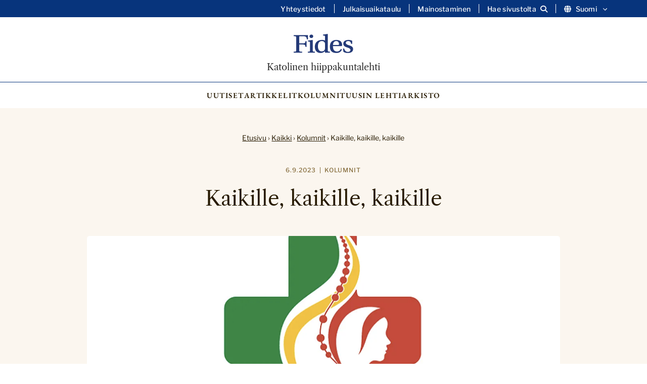

--- FILE ---
content_type: text/html; charset=UTF-8
request_url: https://fides.katolinen.fi/kaikille-kaikille-kaikille/
body_size: 14679
content:
<!DOCTYPE html>
<html lang="fi">

		<head>
		<meta charset="UTF-8">

		<meta http-equiv="X-UA-Compatible" content="IE=edge">

		<title>Kaikille, kaikille, kaikille - Katolinen hiippakuntalehti</title>

		<meta name="viewport" content="width=device-width, initial-scale=1">

		<link rel="icon" type="image/png" href="/favicon-96x96.png" sizes="96x96" />
		<link rel="icon" type="image/svg+xml" href="/favicon.svg" />
		<link rel="shortcut icon" href="/favicon.ico" />
		<link rel="apple-touch-icon" sizes="180x180" href="/apple-touch-icon.png" />
		<meta name="apple-mobile-web-app-title" content="Fides | Katolinen hiippakuntalehti" />
		<link rel="manifest" href="/site.webmanifest" />

		<meta name='robots' content='index, follow, max-image-preview:large, max-snippet:-1, max-video-preview:-1' />
<script type="text/javascript">
/* <![CDATA[ */
window.koko_analytics = {"url":"https:\/\/fides.katolinen.fi\/wp-admin\/admin-ajax.php?action=koko_analytics_collect","site_url":"https:\/\/fides.katolinen.fi","post_id":7691,"path":"\/kaikille-kaikille-kaikille\/","method":"none","use_cookie":false};
/* ]]> */
</script>

	<!-- This site is optimized with the Yoast SEO plugin v26.7 - https://yoast.com/wordpress/plugins/seo/ -->
	<link rel="canonical" href="https://fides.katolinen.fi/kaikille-kaikille-kaikille/" />
	<meta property="og:locale" content="fi_FI" />
	<meta property="og:type" content="article" />
	<meta property="og:title" content="Kaikille, kaikille, kaikille - Katolinen hiippakuntalehti" />
	<meta property="og:description" content="Pääkirjoitus, Fides 7/2023, s. 2. 8.9.2023. Maailman nuortenpäiville Portugaliin kokoontuneet nuoret, heitä oli yhteensä puolitoista miljoonaa, kuulivat paavi Franciscuksen tervetulopuheessa seuraavat sanat: ”todos, todos, todos”. ”Kaikille, kaikille, kaikille.” Niiden avulla pyhä isä kertoi, mistä kirkossa on kysymys, keille kirkko on tarkoitettu. Paavi halusi näyttää kirkon lempeät ja armahtavaiset kasvot. Näin hän puhui: Ystävät, haluan olla..." />
	<meta property="og:url" content="https://fides.katolinen.fi/kaikille-kaikille-kaikille/" />
	<meta property="og:site_name" content="Katolinen hiippakuntalehti" />
	<meta property="article:publisher" content="https://www.facebook.com/katolinen/" />
	<meta property="article:published_time" content="2023-09-06T11:00:00+00:00" />
	<meta property="og:image" content="https://usercontent.one/wp/fides.katolinen.fi/wp-content/uploads/2023/09/f-wyd23-logo.png?media=1741325101" />
	<meta property="og:image:width" content="950" />
	<meta property="og:image:height" content="560" />
	<meta property="og:image:type" content="image/png" />
	<meta name="author" content="Marko Tervaportti" />
	<meta name="twitter:card" content="summary_large_image" />
	<meta name="twitter:creator" content="@katolinen" />
	<meta name="twitter:site" content="@katolinen" />
	<meta name="twitter:label1" content="Kirjoittanut" />
	<meta name="twitter:data1" content="Marko Tervaportti" />
	<meta name="twitter:label2" content="Arvioitu lukuaika" />
	<meta name="twitter:data2" content="2 minuuttia" />
	<script type="application/ld+json" class="yoast-schema-graph">{"@context":"https://schema.org","@graph":[{"@type":"Article","@id":"https://fides.katolinen.fi/kaikille-kaikille-kaikille/#article","isPartOf":{"@id":"https://fides.katolinen.fi/kaikille-kaikille-kaikille/"},"author":{"name":"Marko Tervaportti","@id":"https://fides.katolinen.fi/#/schema/person/bea77b5ef4f852e81dcf80d7791c358f"},"headline":"Kaikille, kaikille, kaikille","datePublished":"2023-09-06T11:00:00+00:00","mainEntityOfPage":{"@id":"https://fides.katolinen.fi/kaikille-kaikille-kaikille/"},"wordCount":455,"commentCount":2,"image":{"@id":"https://fides.katolinen.fi/kaikille-kaikille-kaikille/#primaryimage"},"thumbnailUrl":"https://fides.katolinen.fi/wp-content/uploads/2023/09/f-wyd23-logo.png","articleSection":["Kolumnit"],"inLanguage":"fi","potentialAction":[{"@type":"CommentAction","name":"Comment","target":["https://fides.katolinen.fi/kaikille-kaikille-kaikille/#respond"]}]},{"@type":"WebPage","@id":"https://fides.katolinen.fi/kaikille-kaikille-kaikille/","url":"https://fides.katolinen.fi/kaikille-kaikille-kaikille/","name":"Kaikille, kaikille, kaikille - Katolinen hiippakuntalehti","isPartOf":{"@id":"https://fides.katolinen.fi/#website"},"primaryImageOfPage":{"@id":"https://fides.katolinen.fi/kaikille-kaikille-kaikille/#primaryimage"},"image":{"@id":"https://fides.katolinen.fi/kaikille-kaikille-kaikille/#primaryimage"},"thumbnailUrl":"https://fides.katolinen.fi/wp-content/uploads/2023/09/f-wyd23-logo.png","datePublished":"2023-09-06T11:00:00+00:00","author":{"@id":"https://fides.katolinen.fi/#/schema/person/bea77b5ef4f852e81dcf80d7791c358f"},"breadcrumb":{"@id":"https://fides.katolinen.fi/kaikille-kaikille-kaikille/#breadcrumb"},"inLanguage":"fi","potentialAction":[{"@type":"ReadAction","target":["https://fides.katolinen.fi/kaikille-kaikille-kaikille/"]}]},{"@type":"ImageObject","inLanguage":"fi","@id":"https://fides.katolinen.fi/kaikille-kaikille-kaikille/#primaryimage","url":"https://fides.katolinen.fi/wp-content/uploads/2023/09/f-wyd23-logo.png","contentUrl":"https://fides.katolinen.fi/wp-content/uploads/2023/09/f-wyd23-logo.png","width":950,"height":560},{"@type":"BreadcrumbList","@id":"https://fides.katolinen.fi/kaikille-kaikille-kaikille/#breadcrumb","itemListElement":[{"@type":"ListItem","position":1,"name":"Etusivu","item":"https://fides.katolinen.fi/"},{"@type":"ListItem","position":2,"name":"Kaikki","item":"https://fides.katolinen.fi/kaikki/"},{"@type":"ListItem","position":3,"name":"Kolumnit","item":"https://fides.katolinen.fi/kolumnit/"},{"@type":"ListItem","position":4,"name":"Kaikille, kaikille, kaikille"}]},{"@type":"WebSite","@id":"https://fides.katolinen.fi/#website","url":"https://fides.katolinen.fi/","name":"Fides - Katolinen hiippakuntalehti","description":"","potentialAction":[{"@type":"SearchAction","target":{"@type":"EntryPoint","urlTemplate":"https://fides.katolinen.fi/?s={search_term_string}"},"query-input":{"@type":"PropertyValueSpecification","valueRequired":true,"valueName":"search_term_string"}}],"inLanguage":"fi"},{"@type":"Person","@id":"https://fides.katolinen.fi/#/schema/person/bea77b5ef4f852e81dcf80d7791c358f","name":"Marko Tervaportti","description":"Marko Tervaportti on Katolisen hiippakuntalehti Fideksen päätoimittaja ja Helsingin hiippakunnan viestintäjohtaja. Hän on koulutukseltaan filosofian maisteri (teoreettinen filosofia, Helsingin yliopisto). Hän on opiskellut myös Paavillisessa Angelicum-yliopistossa Roomassa."}]}</script>
	<!-- / Yoast SEO plugin. -->


<link rel="alternate" type="application/rss+xml" title="Katolinen hiippakuntalehti &raquo; Kaikille, kaikille, kaikille kommenttien syöte" href="https://fides.katolinen.fi/kaikille-kaikille-kaikille/feed/" />
<link rel="alternate" title="oEmbed (JSON)" type="application/json+oembed" href="https://fides.katolinen.fi/wp-json/oembed/1.0/embed?url=https%3A%2F%2Ffides.katolinen.fi%2Fkaikille-kaikille-kaikille%2F&#038;lang=fi" />
<link rel="alternate" title="oEmbed (XML)" type="text/xml+oembed" href="https://fides.katolinen.fi/wp-json/oembed/1.0/embed?url=https%3A%2F%2Ffides.katolinen.fi%2Fkaikille-kaikille-kaikille%2F&#038;format=xml&#038;lang=fi" />
<style id='wp-img-auto-sizes-contain-inline-css' type='text/css'>
img:is([sizes=auto i],[sizes^="auto," i]){contain-intrinsic-size:3000px 1500px}
/*# sourceURL=wp-img-auto-sizes-contain-inline-css */
</style>
<style id='wp-block-library-inline-css' type='text/css'>
:root{--wp-block-synced-color:#7a00df;--wp-block-synced-color--rgb:122,0,223;--wp-bound-block-color:var(--wp-block-synced-color);--wp-editor-canvas-background:#ddd;--wp-admin-theme-color:#007cba;--wp-admin-theme-color--rgb:0,124,186;--wp-admin-theme-color-darker-10:#006ba1;--wp-admin-theme-color-darker-10--rgb:0,107,160.5;--wp-admin-theme-color-darker-20:#005a87;--wp-admin-theme-color-darker-20--rgb:0,90,135;--wp-admin-border-width-focus:2px}@media (min-resolution:192dpi){:root{--wp-admin-border-width-focus:1.5px}}.wp-element-button{cursor:pointer}:root .has-very-light-gray-background-color{background-color:#eee}:root .has-very-dark-gray-background-color{background-color:#313131}:root .has-very-light-gray-color{color:#eee}:root .has-very-dark-gray-color{color:#313131}:root .has-vivid-green-cyan-to-vivid-cyan-blue-gradient-background{background:linear-gradient(135deg,#00d084,#0693e3)}:root .has-purple-crush-gradient-background{background:linear-gradient(135deg,#34e2e4,#4721fb 50%,#ab1dfe)}:root .has-hazy-dawn-gradient-background{background:linear-gradient(135deg,#faaca8,#dad0ec)}:root .has-subdued-olive-gradient-background{background:linear-gradient(135deg,#fafae1,#67a671)}:root .has-atomic-cream-gradient-background{background:linear-gradient(135deg,#fdd79a,#004a59)}:root .has-nightshade-gradient-background{background:linear-gradient(135deg,#330968,#31cdcf)}:root .has-midnight-gradient-background{background:linear-gradient(135deg,#020381,#2874fc)}:root{--wp--preset--font-size--normal:16px;--wp--preset--font-size--huge:42px}.has-regular-font-size{font-size:1em}.has-larger-font-size{font-size:2.625em}.has-normal-font-size{font-size:var(--wp--preset--font-size--normal)}.has-huge-font-size{font-size:var(--wp--preset--font-size--huge)}.has-text-align-center{text-align:center}.has-text-align-left{text-align:left}.has-text-align-right{text-align:right}.has-fit-text{white-space:nowrap!important}#end-resizable-editor-section{display:none}.aligncenter{clear:both}.items-justified-left{justify-content:flex-start}.items-justified-center{justify-content:center}.items-justified-right{justify-content:flex-end}.items-justified-space-between{justify-content:space-between}.screen-reader-text{border:0;clip-path:inset(50%);height:1px;margin:-1px;overflow:hidden;padding:0;position:absolute;width:1px;word-wrap:normal!important}.screen-reader-text:focus{background-color:#ddd;clip-path:none;color:#444;display:block;font-size:1em;height:auto;left:5px;line-height:normal;padding:15px 23px 14px;text-decoration:none;top:5px;width:auto;z-index:100000}html :where(.has-border-color){border-style:solid}html :where([style*=border-top-color]){border-top-style:solid}html :where([style*=border-right-color]){border-right-style:solid}html :where([style*=border-bottom-color]){border-bottom-style:solid}html :where([style*=border-left-color]){border-left-style:solid}html :where([style*=border-width]){border-style:solid}html :where([style*=border-top-width]){border-top-style:solid}html :where([style*=border-right-width]){border-right-style:solid}html :where([style*=border-bottom-width]){border-bottom-style:solid}html :where([style*=border-left-width]){border-left-style:solid}html :where(img[class*=wp-image-]){height:auto;max-width:100%}:where(figure){margin:0 0 1em}html :where(.is-position-sticky){--wp-admin--admin-bar--position-offset:var(--wp-admin--admin-bar--height,0px)}@media screen and (max-width:600px){html :where(.is-position-sticky){--wp-admin--admin-bar--position-offset:0px}}

/*# sourceURL=wp-block-library-inline-css */
</style><style id='wp-block-media-text-inline-css' type='text/css'>
.wp-block-media-text{box-sizing:border-box;
  /*!rtl:begin:ignore*/direction:ltr;
  /*!rtl:end:ignore*/display:grid;grid-template-columns:50% 1fr;grid-template-rows:auto}.wp-block-media-text.has-media-on-the-right{grid-template-columns:1fr 50%}.wp-block-media-text.is-vertically-aligned-top>.wp-block-media-text__content,.wp-block-media-text.is-vertically-aligned-top>.wp-block-media-text__media{align-self:start}.wp-block-media-text.is-vertically-aligned-center>.wp-block-media-text__content,.wp-block-media-text.is-vertically-aligned-center>.wp-block-media-text__media,.wp-block-media-text>.wp-block-media-text__content,.wp-block-media-text>.wp-block-media-text__media{align-self:center}.wp-block-media-text.is-vertically-aligned-bottom>.wp-block-media-text__content,.wp-block-media-text.is-vertically-aligned-bottom>.wp-block-media-text__media{align-self:end}.wp-block-media-text>.wp-block-media-text__media{
  /*!rtl:begin:ignore*/grid-column:1;grid-row:1;
  /*!rtl:end:ignore*/margin:0}.wp-block-media-text>.wp-block-media-text__content{direction:ltr;
  /*!rtl:begin:ignore*/grid-column:2;grid-row:1;
  /*!rtl:end:ignore*/padding:0 8%;word-break:break-word}.wp-block-media-text.has-media-on-the-right>.wp-block-media-text__media{
  /*!rtl:begin:ignore*/grid-column:2;grid-row:1
  /*!rtl:end:ignore*/}.wp-block-media-text.has-media-on-the-right>.wp-block-media-text__content{
  /*!rtl:begin:ignore*/grid-column:1;grid-row:1
  /*!rtl:end:ignore*/}.wp-block-media-text__media a{display:block}.wp-block-media-text__media img,.wp-block-media-text__media video{height:auto;max-width:unset;vertical-align:middle;width:100%}.wp-block-media-text.is-image-fill>.wp-block-media-text__media{background-size:cover;height:100%;min-height:250px}.wp-block-media-text.is-image-fill>.wp-block-media-text__media>a{display:block;height:100%}.wp-block-media-text.is-image-fill>.wp-block-media-text__media img{height:1px;margin:-1px;overflow:hidden;padding:0;position:absolute;width:1px;clip:rect(0,0,0,0);border:0}.wp-block-media-text.is-image-fill-element>.wp-block-media-text__media{height:100%;min-height:250px}.wp-block-media-text.is-image-fill-element>.wp-block-media-text__media>a{display:block;height:100%}.wp-block-media-text.is-image-fill-element>.wp-block-media-text__media img{height:100%;object-fit:cover;width:100%}@media (max-width:600px){.wp-block-media-text.is-stacked-on-mobile{grid-template-columns:100%!important}.wp-block-media-text.is-stacked-on-mobile>.wp-block-media-text__media{grid-column:1;grid-row:1}.wp-block-media-text.is-stacked-on-mobile>.wp-block-media-text__content{grid-column:1;grid-row:2}}
/*# sourceURL=https://fides.katolinen.fi/wp-includes/blocks/media-text/style.min.css */
</style>
<style id='wp-block-group-inline-css' type='text/css'>
.wp-block-group{box-sizing:border-box}:where(.wp-block-group.wp-block-group-is-layout-constrained){position:relative}
/*# sourceURL=https://fides.katolinen.fi/wp-includes/blocks/group/style.min.css */
</style>
<style id='global-styles-inline-css' type='text/css'>
:root{--wp--preset--aspect-ratio--square: 1;--wp--preset--aspect-ratio--4-3: 4/3;--wp--preset--aspect-ratio--3-4: 3/4;--wp--preset--aspect-ratio--3-2: 3/2;--wp--preset--aspect-ratio--2-3: 2/3;--wp--preset--aspect-ratio--16-9: 16/9;--wp--preset--aspect-ratio--9-16: 9/16;--wp--preset--color--black: #000000;--wp--preset--color--cyan-bluish-gray: #abb8c3;--wp--preset--color--white: #ffffff;--wp--preset--color--pale-pink: #f78da7;--wp--preset--color--vivid-red: #cf2e2e;--wp--preset--color--luminous-vivid-orange: #ff6900;--wp--preset--color--luminous-vivid-amber: #fcb900;--wp--preset--color--light-green-cyan: #7bdcb5;--wp--preset--color--vivid-green-cyan: #00d084;--wp--preset--color--pale-cyan-blue: #8ed1fc;--wp--preset--color--vivid-cyan-blue: #0693e3;--wp--preset--color--vivid-purple: #9b51e0;--wp--preset--gradient--vivid-cyan-blue-to-vivid-purple: linear-gradient(135deg,rgb(6,147,227) 0%,rgb(155,81,224) 100%);--wp--preset--gradient--light-green-cyan-to-vivid-green-cyan: linear-gradient(135deg,rgb(122,220,180) 0%,rgb(0,208,130) 100%);--wp--preset--gradient--luminous-vivid-amber-to-luminous-vivid-orange: linear-gradient(135deg,rgb(252,185,0) 0%,rgb(255,105,0) 100%);--wp--preset--gradient--luminous-vivid-orange-to-vivid-red: linear-gradient(135deg,rgb(255,105,0) 0%,rgb(207,46,46) 100%);--wp--preset--gradient--very-light-gray-to-cyan-bluish-gray: linear-gradient(135deg,rgb(238,238,238) 0%,rgb(169,184,195) 100%);--wp--preset--gradient--cool-to-warm-spectrum: linear-gradient(135deg,rgb(74,234,220) 0%,rgb(151,120,209) 20%,rgb(207,42,186) 40%,rgb(238,44,130) 60%,rgb(251,105,98) 80%,rgb(254,248,76) 100%);--wp--preset--gradient--blush-light-purple: linear-gradient(135deg,rgb(255,206,236) 0%,rgb(152,150,240) 100%);--wp--preset--gradient--blush-bordeaux: linear-gradient(135deg,rgb(254,205,165) 0%,rgb(254,45,45) 50%,rgb(107,0,62) 100%);--wp--preset--gradient--luminous-dusk: linear-gradient(135deg,rgb(255,203,112) 0%,rgb(199,81,192) 50%,rgb(65,88,208) 100%);--wp--preset--gradient--pale-ocean: linear-gradient(135deg,rgb(255,245,203) 0%,rgb(182,227,212) 50%,rgb(51,167,181) 100%);--wp--preset--gradient--electric-grass: linear-gradient(135deg,rgb(202,248,128) 0%,rgb(113,206,126) 100%);--wp--preset--gradient--midnight: linear-gradient(135deg,rgb(2,3,129) 0%,rgb(40,116,252) 100%);--wp--preset--font-size--small: 13px;--wp--preset--font-size--medium: 20px;--wp--preset--font-size--large: 36px;--wp--preset--font-size--x-large: 42px;--wp--preset--spacing--20: 0.44rem;--wp--preset--spacing--30: 0.67rem;--wp--preset--spacing--40: 1rem;--wp--preset--spacing--50: 1.5rem;--wp--preset--spacing--60: 2.25rem;--wp--preset--spacing--70: 3.38rem;--wp--preset--spacing--80: 5.06rem;--wp--preset--shadow--natural: 6px 6px 9px rgba(0, 0, 0, 0.2);--wp--preset--shadow--deep: 12px 12px 50px rgba(0, 0, 0, 0.4);--wp--preset--shadow--sharp: 6px 6px 0px rgba(0, 0, 0, 0.2);--wp--preset--shadow--outlined: 6px 6px 0px -3px rgb(255, 255, 255), 6px 6px rgb(0, 0, 0);--wp--preset--shadow--crisp: 6px 6px 0px rgb(0, 0, 0);}:where(.is-layout-flex){gap: 0.5em;}:where(.is-layout-grid){gap: 0.5em;}body .is-layout-flex{display: flex;}.is-layout-flex{flex-wrap: wrap;align-items: center;}.is-layout-flex > :is(*, div){margin: 0;}body .is-layout-grid{display: grid;}.is-layout-grid > :is(*, div){margin: 0;}:where(.wp-block-columns.is-layout-flex){gap: 2em;}:where(.wp-block-columns.is-layout-grid){gap: 2em;}:where(.wp-block-post-template.is-layout-flex){gap: 1.25em;}:where(.wp-block-post-template.is-layout-grid){gap: 1.25em;}.has-black-color{color: var(--wp--preset--color--black) !important;}.has-cyan-bluish-gray-color{color: var(--wp--preset--color--cyan-bluish-gray) !important;}.has-white-color{color: var(--wp--preset--color--white) !important;}.has-pale-pink-color{color: var(--wp--preset--color--pale-pink) !important;}.has-vivid-red-color{color: var(--wp--preset--color--vivid-red) !important;}.has-luminous-vivid-orange-color{color: var(--wp--preset--color--luminous-vivid-orange) !important;}.has-luminous-vivid-amber-color{color: var(--wp--preset--color--luminous-vivid-amber) !important;}.has-light-green-cyan-color{color: var(--wp--preset--color--light-green-cyan) !important;}.has-vivid-green-cyan-color{color: var(--wp--preset--color--vivid-green-cyan) !important;}.has-pale-cyan-blue-color{color: var(--wp--preset--color--pale-cyan-blue) !important;}.has-vivid-cyan-blue-color{color: var(--wp--preset--color--vivid-cyan-blue) !important;}.has-vivid-purple-color{color: var(--wp--preset--color--vivid-purple) !important;}.has-black-background-color{background-color: var(--wp--preset--color--black) !important;}.has-cyan-bluish-gray-background-color{background-color: var(--wp--preset--color--cyan-bluish-gray) !important;}.has-white-background-color{background-color: var(--wp--preset--color--white) !important;}.has-pale-pink-background-color{background-color: var(--wp--preset--color--pale-pink) !important;}.has-vivid-red-background-color{background-color: var(--wp--preset--color--vivid-red) !important;}.has-luminous-vivid-orange-background-color{background-color: var(--wp--preset--color--luminous-vivid-orange) !important;}.has-luminous-vivid-amber-background-color{background-color: var(--wp--preset--color--luminous-vivid-amber) !important;}.has-light-green-cyan-background-color{background-color: var(--wp--preset--color--light-green-cyan) !important;}.has-vivid-green-cyan-background-color{background-color: var(--wp--preset--color--vivid-green-cyan) !important;}.has-pale-cyan-blue-background-color{background-color: var(--wp--preset--color--pale-cyan-blue) !important;}.has-vivid-cyan-blue-background-color{background-color: var(--wp--preset--color--vivid-cyan-blue) !important;}.has-vivid-purple-background-color{background-color: var(--wp--preset--color--vivid-purple) !important;}.has-black-border-color{border-color: var(--wp--preset--color--black) !important;}.has-cyan-bluish-gray-border-color{border-color: var(--wp--preset--color--cyan-bluish-gray) !important;}.has-white-border-color{border-color: var(--wp--preset--color--white) !important;}.has-pale-pink-border-color{border-color: var(--wp--preset--color--pale-pink) !important;}.has-vivid-red-border-color{border-color: var(--wp--preset--color--vivid-red) !important;}.has-luminous-vivid-orange-border-color{border-color: var(--wp--preset--color--luminous-vivid-orange) !important;}.has-luminous-vivid-amber-border-color{border-color: var(--wp--preset--color--luminous-vivid-amber) !important;}.has-light-green-cyan-border-color{border-color: var(--wp--preset--color--light-green-cyan) !important;}.has-vivid-green-cyan-border-color{border-color: var(--wp--preset--color--vivid-green-cyan) !important;}.has-pale-cyan-blue-border-color{border-color: var(--wp--preset--color--pale-cyan-blue) !important;}.has-vivid-cyan-blue-border-color{border-color: var(--wp--preset--color--vivid-cyan-blue) !important;}.has-vivid-purple-border-color{border-color: var(--wp--preset--color--vivid-purple) !important;}.has-vivid-cyan-blue-to-vivid-purple-gradient-background{background: var(--wp--preset--gradient--vivid-cyan-blue-to-vivid-purple) !important;}.has-light-green-cyan-to-vivid-green-cyan-gradient-background{background: var(--wp--preset--gradient--light-green-cyan-to-vivid-green-cyan) !important;}.has-luminous-vivid-amber-to-luminous-vivid-orange-gradient-background{background: var(--wp--preset--gradient--luminous-vivid-amber-to-luminous-vivid-orange) !important;}.has-luminous-vivid-orange-to-vivid-red-gradient-background{background: var(--wp--preset--gradient--luminous-vivid-orange-to-vivid-red) !important;}.has-very-light-gray-to-cyan-bluish-gray-gradient-background{background: var(--wp--preset--gradient--very-light-gray-to-cyan-bluish-gray) !important;}.has-cool-to-warm-spectrum-gradient-background{background: var(--wp--preset--gradient--cool-to-warm-spectrum) !important;}.has-blush-light-purple-gradient-background{background: var(--wp--preset--gradient--blush-light-purple) !important;}.has-blush-bordeaux-gradient-background{background: var(--wp--preset--gradient--blush-bordeaux) !important;}.has-luminous-dusk-gradient-background{background: var(--wp--preset--gradient--luminous-dusk) !important;}.has-pale-ocean-gradient-background{background: var(--wp--preset--gradient--pale-ocean) !important;}.has-electric-grass-gradient-background{background: var(--wp--preset--gradient--electric-grass) !important;}.has-midnight-gradient-background{background: var(--wp--preset--gradient--midnight) !important;}.has-small-font-size{font-size: var(--wp--preset--font-size--small) !important;}.has-medium-font-size{font-size: var(--wp--preset--font-size--medium) !important;}.has-large-font-size{font-size: var(--wp--preset--font-size--large) !important;}.has-x-large-font-size{font-size: var(--wp--preset--font-size--x-large) !important;}
/*# sourceURL=global-styles-inline-css */
</style>

<style id='classic-theme-styles-inline-css' type='text/css'>
/*! This file is auto-generated */
.wp-block-button__link{color:#fff;background-color:#32373c;border-radius:9999px;box-shadow:none;text-decoration:none;padding:calc(.667em + 2px) calc(1.333em + 2px);font-size:1.125em}.wp-block-file__button{background:#32373c;color:#fff;text-decoration:none}
/*# sourceURL=/wp-includes/css/classic-themes.min.css */
</style>
<link rel='stylesheet' id='foundation-css' href='https://usercontent.one/wp/fides.katolinen.fi/wp-content/themes/fides/css/foundation.css?ver=6.9&media=1741325101' type='text/css' media='all' />
<link rel='stylesheet' id='fontawesome-css' href='https://usercontent.one/wp/fides.katolinen.fi/wp-content/themes/fides/fontawesome/css/all.min.css?ver=6.9&media=1741325101' type='text/css' media='all' />
<link rel='stylesheet' id='animate-css' href='https://usercontent.one/wp/fides.katolinen.fi/wp-content/themes/fides/css/animate.css?ver=6.9&media=1741325101' type='text/css' media='all' />
<link rel='stylesheet' id='photoswipe-css' href='https://usercontent.one/wp/fides.katolinen.fi/wp-content/themes/fides/css/photoswipe.css?ver=6.9&media=1741325101' type='text/css' media='all' />
<link rel='stylesheet' id='photoswipe-skin-css' href='https://usercontent.one/wp/fides.katolinen.fi/wp-content/themes/fides/css/default-skin/default-skin.css?ver=6.9&media=1741325101' type='text/css' media='all' />
<link rel='stylesheet' id='common-style-css' href='https://usercontent.one/wp/fides.katolinen.fi/wp-content/themes/fides/style.css?ver=6.9&media=1741325101' type='text/css' media='all' />
<link rel='stylesheet' id='wp-block-paragraph-css' href='https://fides.katolinen.fi/wp-includes/blocks/paragraph/style.min.css?ver=6.9' type='text/css' media='all' />
<link rel='stylesheet' id='wp-block-quote-css' href='https://fides.katolinen.fi/wp-includes/blocks/quote/style.min.css?ver=6.9' type='text/css' media='all' />
<script type="text/javascript" src="https://fides.katolinen.fi/wp-includes/js/jquery/jquery.min.js?ver=3.7.1" id="jquery-core-js"></script>
<script type="text/javascript" src="https://fides.katolinen.fi/wp-includes/js/jquery/jquery-migrate.min.js?ver=3.4.1" id="jquery-migrate-js"></script>
<link rel="https://api.w.org/" href="https://fides.katolinen.fi/wp-json/" /><link rel="alternate" title="JSON" type="application/json" href="https://fides.katolinen.fi/wp-json/wp/v2/posts/7691" /><link rel="EditURI" type="application/rsd+xml" title="RSD" href="https://fides.katolinen.fi/xmlrpc.php?rsd" />
<meta name="generator" content="WordPress 6.9" />
<link rel='shortlink' href='https://fides.katolinen.fi/?p=7691' />
<style>[class*=" icon-oc-"],[class^=icon-oc-]{speak:none;font-style:normal;font-weight:400;font-variant:normal;text-transform:none;line-height:1;-webkit-font-smoothing:antialiased;-moz-osx-font-smoothing:grayscale}.icon-oc-one-com-white-32px-fill:before{content:"901"}.icon-oc-one-com:before{content:"900"}#one-com-icon,.toplevel_page_onecom-wp .wp-menu-image{speak:none;display:flex;align-items:center;justify-content:center;text-transform:none;line-height:1;-webkit-font-smoothing:antialiased;-moz-osx-font-smoothing:grayscale}.onecom-wp-admin-bar-item>a,.toplevel_page_onecom-wp>.wp-menu-name{font-size:16px;font-weight:400;line-height:1}.toplevel_page_onecom-wp>.wp-menu-name img{width:69px;height:9px;}.wp-submenu-wrap.wp-submenu>.wp-submenu-head>img{width:88px;height:auto}.onecom-wp-admin-bar-item>a img{height:7px!important}.onecom-wp-admin-bar-item>a img,.toplevel_page_onecom-wp>.wp-menu-name img{opacity:.8}.onecom-wp-admin-bar-item.hover>a img,.toplevel_page_onecom-wp.wp-has-current-submenu>.wp-menu-name img,li.opensub>a.toplevel_page_onecom-wp>.wp-menu-name img{opacity:1}#one-com-icon:before,.onecom-wp-admin-bar-item>a:before,.toplevel_page_onecom-wp>.wp-menu-image:before{content:'';position:static!important;background-color:rgba(240,245,250,.4);border-radius:102px;width:18px;height:18px;padding:0!important}.onecom-wp-admin-bar-item>a:before{width:14px;height:14px}.onecom-wp-admin-bar-item.hover>a:before,.toplevel_page_onecom-wp.opensub>a>.wp-menu-image:before,.toplevel_page_onecom-wp.wp-has-current-submenu>.wp-menu-image:before{background-color:#76b82a}.onecom-wp-admin-bar-item>a{display:inline-flex!important;align-items:center;justify-content:center}#one-com-logo-wrapper{font-size:4em}#one-com-icon{vertical-align:middle}.imagify-welcome{display:none !important;}</style>
		<script src="https://cdn-eu.readspeaker.com/script/14653/webReader/webReader.js?pids=wr" type="text/javascript" id="rs_req_Init"></script>

	</head>

	<body class="wp-singular post-template-default single single-post postid-7691 single-format-standard wp-theme-fides">

			<a class="skip-to-main" href="#main-content">Hyppää sisältöön</a>

			<header>

				<div id="search-header" style="display:none" aria-hidden="true">
					<div class="row">
						<div class="large-12 columns">
								<div class="header-search-container">
									<form role="search" method="get" id="searchform" action="https://fides.katolinen.fi/" >
		<label for="s" class="visuallyhidden">Etsi:</label>
    <input type="text" value="" name="s" id="s" placeholder="Etsi sivustolta..." />
    <!--<input type="submit" id="searchsubmit" value="Etsi" />-->
    </form>									<a aria-label="Sulje haku" class="close-header-search" href="#"><i class="fa fa-close" aria-hidden="true"></i></a>
								</div>

						</div>
					</div>

				</div>

				<div id="secondary-navigation">

					<div class="row">

						<div class="large-12 columns">

							<div class="secondary-navigation-inner">

								<div class="secondary-menu"><ul id="menu-sekundaarinen-navigaatio-fi" class="menu"><li id="menu-item-9946" class="menu-item menu-item-type-post_type menu-item-object-page menu-item-9946"><a href="https://fides.katolinen.fi/yhteystiedot/">Yhteystiedot</a></li>
<li id="menu-item-9945" class="menu-item menu-item-type-post_type menu-item-object-page menu-item-9945"><a href="https://fides.katolinen.fi/julkaisuaikataulu/">Julkaisuaikataulu</a></li>
<li id="menu-item-11564" class="menu-item menu-item-type-post_type menu-item-object-page menu-item-11564"><a href="https://fides.katolinen.fi/mainostaminen/">Mainostaminen</a></li>
<li id="menu-item-search" class="search-item"><a aria-label="Avaa sivuston hakutoiminto" class="open-header-search" href="#"><span class="text">Hae sivustolta</span><i class="fa fa-search" aria-hidden="true"></i></a></li><li id="menu-item-language" class="menu-item-has-children lang-menu-item"><button aria-label="Vaihda kieltä" aria-controls="vaihda-kielta-secondary" class="open-sub-menu" aria-expanded="false"><i class="fa fa-globe" aria-hidden="true"></i>Suomi<svg class="svg-icon" aria-hidden="true" role="presentation" id="a" xmlns="http://www.w3.org/2000/svg" viewBox="0 0 58 58"><path class="circle" d="M29,58C13.01,58,0,44.99,0,29S13.01,0,29,0s29,13.01,29,29-13.01,29-29,29Z"/><g id="b"><path class="arrow" d="M43.98,24.76c0,.26-.11,.5-.3,.68l-13.78,13.78c-.35,.38-.94,.4-1.31,.05-.02,0-.03-.03-.05-.05l-13.78-13.78c-.38-.35-.4-.94-.05-1.31,.01-.02,.03-.03,.05-.05l1.48-1.48c.35-.38,.94-.4,1.31-.05,.02,.01,.03,.03,.05,.05l11.62,11.62,11.62-11.62c.35-.38,.94-.4,1.31-.05,.02,.01,.03,.03,.05,.05l1.48,1.48c.19,.18,.29,.42,.3,.68Z"/></g></svg></button><div class="sub-menu-container" id="vaihda-kielta-secondary" aria-hidden="true"><div class="sub-menu-inner"><ul class="sub-menu">	<li class="lang-item lang-item-126 lang-item-sv no-translation lang-item-first"><a lang="sv-SE" hreflang="sv-SE" href="https://fides.katolinen.fi/sv/">Svenska</a></li>
	<li class="lang-item lang-item-10 lang-item-en no-translation"><a lang="en-GB" hreflang="en-GB" href="https://fides.katolinen.fi/en/">English</a></li>
</ul></div></div></li></ul></div>
							</div>

						</div>

					</div>

				</div>

				<div id="navigation-bar">

					<div class="navigation-bar-inner">



									<div class="logo">
																					<a href="https://fides.katolinen.fi">
												<img src="https://usercontent.one/wp/fides.katolinen.fi/wp-content/uploads/2024/11/Fides_logo.svg?media=1741325101" alt="" />
											</a>
																							<span class="logo-text">Katolinen hiippakuntalehti</span>
																														</div>

									<a id="mobile-icon" href="#" aria-label="Sivuston mobiilivalikko">
										<span></span>
										<span></span>
										<span></span>
									</a>

						    	<nav role="navigation" aria-label="Päänavigaatio" class="main-navigation">

									<div class="top-bar-menu">
										<ul class="menu">
											<li id="menu-item-9950" class="menu-item menu-item-type-taxonomy menu-item-object-category menu-item-9950"><a href="https://fides.katolinen.fi/uutiset/">Uutiset</a></li>
<li id="menu-item-9949" class="menu-item menu-item-type-taxonomy menu-item-object-category menu-item-9949"><a href="https://fides.katolinen.fi/artikkelit/">Artikkelit</a></li>
<li id="menu-item-9951" class="menu-item menu-item-type-taxonomy menu-item-object-category current-post-ancestor current-menu-parent current-post-parent menu-item-9951"><a href="https://fides.katolinen.fi/kolumnit/">Kolumnit</a></li>
<li id="menu-item-11199" class="menu-item menu-item-type-custom menu-item-object-custom menu-item-11199"><a href="https://usercontent.one/wp/fides.katolinen.fi/wp-content/uploads/2025/12/f2025-06.pdf">Uusin lehti</a></li>
<li id="menu-item-9954" class="menu-item menu-item-type-post_type menu-item-object-page menu-item-9954"><a href="https://fides.katolinen.fi/arkisto/">Arkisto</a></li>
										</ul>
										<ul class="menu hide-for-large">
											<li class="menu-item menu-item-type-post_type menu-item-object-page menu-item-9946"><a href="https://fides.katolinen.fi/yhteystiedot/">Yhteystiedot</a></li>
<li class="menu-item menu-item-type-post_type menu-item-object-page menu-item-9945"><a href="https://fides.katolinen.fi/julkaisuaikataulu/">Julkaisuaikataulu</a></li>
<li class="menu-item menu-item-type-post_type menu-item-object-page menu-item-11564"><a href="https://fides.katolinen.fi/mainostaminen/">Mainostaminen</a></li>
<li id="menu-item-search" class="search-item"><a aria-label="Avaa sivuston hakutoiminto" class="open-header-search" href="#"><span class="text">Hae sivustolta</span><i class="fa fa-search" aria-hidden="true"></i></a></li><li id="menu-item-language" class="menu-item-has-children lang-menu-item"><button aria-label="Vaihda kieltä" aria-controls="vaihda-kielta-secondary" class="open-sub-menu" aria-expanded="false"><i class="fa fa-globe" aria-hidden="true"></i>Suomi<svg class="svg-icon" aria-hidden="true" role="presentation" id="a" xmlns="http://www.w3.org/2000/svg" viewBox="0 0 58 58"><path class="circle" d="M29,58C13.01,58,0,44.99,0,29S13.01,0,29,0s29,13.01,29,29-13.01,29-29,29Z"/><g id="b"><path class="arrow" d="M43.98,24.76c0,.26-.11,.5-.3,.68l-13.78,13.78c-.35,.38-.94,.4-1.31,.05-.02,0-.03-.03-.05-.05l-13.78-13.78c-.38-.35-.4-.94-.05-1.31,.01-.02,.03-.03,.05-.05l1.48-1.48c.35-.38,.94-.4,1.31-.05,.02,.01,.03,.03,.05,.05l11.62,11.62,11.62-11.62c.35-.38,.94-.4,1.31-.05,.02,.01,.03,.03,.05,.05l1.48,1.48c.19,.18,.29,.42,.3,.68Z"/></g></svg></button><div class="sub-menu-container" id="vaihda-kielta-secondary" aria-hidden="true"><div class="sub-menu-inner"><ul class="sub-menu">	<li class="lang-item lang-item-126 lang-item-sv no-translation lang-item-first"><a lang="sv-SE" hreflang="sv-SE" href="https://fides.katolinen.fi/sv/">Svenska</a></li>
	<li class="lang-item lang-item-10 lang-item-en no-translation"><a lang="en-GB" hreflang="en-GB" href="https://fides.katolinen.fi/en/">English</a></li>
</ul></div></div></li>										</ul>
									</div>
								</nav>



					</div>
				</div>

		</header> <!-- end header -->

		<div id="container" class="container first">

			
				<div class="page-heading-container">

  <div class="row">

    <div class="large-8 large-offset-2 columns text-center">

      <div class="breadcrumbs-container">
      <nav class="page-breadcrumbs" aria-label="Murupolku"><span><span><a href="https://fides.katolinen.fi/">Etusivu</a></span> › <span><a href="https://fides.katolinen.fi/kaikki/">Kaikki</a></span> › <span><a href="https://fides.katolinen.fi/kolumnit/">Kolumnit</a></span> › <span class="breadcrumb_last" aria-current="page">Kaikille, kaikille, kaikille</span></span></nav></div>

                
        <p class="post-meta">

		
		<time datetime="2023-09-06" >6.9.2023</time>

			    				<span class="categories"><a href="https://fides.katolinen.fi/kolumnit/" title="Kolumnit">Kolumnit</a></span></p>
      
    </div>

  </div>

  <div class="row">

    <div class="large-8 large-offset-2 columns text-center">

      
    <div class="header-title">
     <h1>
             		Kaikille, kaikille, kaikille    	    	</h1>

    </div>

    </div>

  </div>


  <div class="row">

    <div class="large-10 large-offset-1 columns">

      <div class="post-featured-image-container">

          <div class="post-featured-image lazy" data-src="https://usercontent.one/wp/fides.katolinen.fi/wp-content/uploads/2023/09/f-wyd23-logo.png?media=1741325101"></div>

      </div>

    </div>

  </div>




</div>
				<div id="subpage-content" class="content">

					<div class="row">

						<div class="large-8 large-offset-2 columns">

								<main>

									<div id="main-content" class="entry-content">

											<div id="readspeaker_button1" class="rs_skip rsbtn rs_preserve">
		<a rel="nofollow" class="rsbtn_play" title="Kuuntele ReadSpeaker webReaderilla" href="https://app-eu.readspeaker.com/cgi-bin/rsent?customerid=14653&amp;lang=fi&amp;readid=main-content&amp;url=https://fides.katolinen.fi/kaikille-kaikille-kaikille/">
				<span class="rsbtn_left rsimg rspart"><span class="rsbtn_text"><span>Kuuntele</span></span></span>
				<span class="rsbtn_right rsimg rsplay rspart"></span>
		</a>
</div>

											
<p class="has-text-align-center"><em>Pääkirjoitus, Fides 7/2023, s. 2. 8.9.2023.</em></p>



<p>Maailman nuortenpäiville Portugaliin kokoontuneet nuoret, heitä oli yhteensä puolitoista miljoonaa, kuulivat paavi Franciscuksen tervetulopuheessa seuraavat sanat: ”todos, todos, todos”. ”Kaikille, kaikille, kaikille.” Niiden avulla pyhä isä kertoi, mistä kirkossa on kysymys, keille kirkko on tarkoitettu. Paavi halusi näyttää kirkon lempeät ja armahtavaiset kasvot. Näin hän puhui:</p>



<blockquote class="wp-block-quote is-layout-flow wp-block-quote-is-layout-flow">
<p><em>Ystävät, haluan olla selkeä teidän kanssanne, koska te olette allergisia valheelle ja tyhjille sanoille: kirkossa on tilaa kaikille. Kaikille. Ketään ei jätetä eikä työnnetä syrjään kirkossa. Siellä on tilaa kaikille. Juuri sellaisina kuin me olemme. Kaikille. Jeesus sanoo tämän selvästi. Lähettäessään opetuslapset kutsumaan ihmisiä juhla-aterialle, jonka muuan mies oli valmistanut, hän sanoi heille: ”Menkää ja tuokaa kaikki”, vanhat ja nuoret, terveet ja sairaat, vanhurskaat ja syntiset. Kaikki, kaikki, kaikki! Kirkossa on tilaa kaikille. ”Mutta Isä, minä olen kurja, onko siellä tilaa minulle?” Tilaa on kaikille! Kaikki yhdessä nyt, kaikki, sanokaa minun kanssani omalla kielellänne: Kaikille, kaikille, kaikille. En kuule teitä, uudestaan! Kaikille. Kaikille. Kaikille. Tämä on kirkko, kaikkien äiti. Siellä on tilaa kaikille. Herra ei osoita sormella vaan levittää kätensä. Se on jännittävää: Herra ei tiedä kuinka tehdä näin (osoittaa sormella) mutta hän osaa tehdä tämän (levittää kätensä). Hän syleilee meitä kaikkia. Hän näyttää meille ristillä riippuvan Jeesuksen, joka levitti kätensä levälleen, jotta hänet ristiinnaulittaisiin ja hän voisi kuolla meidän puolestamme. Jeesus ei koskaan sulje ovea, vaan kutsuu sinut astumaan sisään: tule ja näe. Jeesus ottaa vastaan ja toivottaa tervetulleeksi.</em> (Paavi Franciscuksen tervetuliaispuheesta Lissabonissa 3.8.2023.)</p>
</blockquote>



<p>Tämä viesti kaikui Portugalissa: Kirkossa on tilaa kaikille. Voidaksemme osoittaa tämän todeksi me kaikki tarvitsemme sitä, mistä pyhä isä puhui: tapaa suhtautua maailmaan ja nähdä se avosydämisesti, ei sormella osoittaen vaan syleillen. Ei pysymällä etäällä ja jättämällä&nbsp;elämättä, vaan osallistumalla ja tekemällä, todella elämällä.&nbsp;</p>



<p>Elämään kuuluu kasvaminen ja etsiminen, uteliaisuus erilaisia ilmiöitä kohtaan, siihen kuuluu yrittäminen, onnistuminen ja epäonnistuminen. Siihen kuuluvat tunteet ja niiden hallinta, suhteellisuudentaju mutta myös rajojen ylittäminen, siihen kuuluu anteeksi pyytäminen ja anteeksi saaminen. Elämä on kasvuprosessi, ja Jumalan kutsu meistä jokaiselle antaa sille suunnan. Siksi on tärkeää, että todella kuuntelemme, kun paavi Franciscus – niin kuin pyhä Johannes Paavali II jo aikanaan – vakuuttaa meille kaikille: Älkää pelätkö. Eläkää.</p>



<p class="has-text-align-center"><em>Marko Tervaportti</em></p>



<div class="wp-block-group"><div class="wp-block-group__inner-container is-layout-constrained wp-block-group-is-layout-constrained">
<p><strong><em>Lue aiheesta lisää:</em></strong></p>



<div class="wp-block-media-text is-stacked-on-mobile" style="grid-template-columns:20% auto"><figure class="wp-block-media-text__media"><a href="https://fides.katolinen.fi/kaikille-kaikille-kaikille/"><img fetchpriority="high" decoding="async" width="950" height="560" src="https://usercontent.one/wp/fides.katolinen.fi/wp-content/uploads/2023/09/f-wyd23-logo.png?media=1741325101" alt="" class="wp-image-7676 size-full" srcset="https://usercontent.one/wp/fides.katolinen.fi/wp-content/uploads/2023/09/f-wyd23-logo.png?media=1741325101 950w, https://usercontent.one/wp/fides.katolinen.fi/wp-content/uploads/2023/09/f-wyd23-logo-300x177.png?media=1741325101 300w, https://usercontent.one/wp/fides.katolinen.fi/wp-content/uploads/2023/09/f-wyd23-logo-768x453.png?media=1741325101 768w" sizes="(max-width: 950px) 100vw, 950px" /></a></figure><div class="wp-block-media-text__content">
<p>Pääkirjoitus: <strong>Kaikille, kaikille, kaikille</strong></p>
</div></div>



<div class="wp-block-media-text is-stacked-on-mobile" style="grid-template-columns:20% auto"><figure class="wp-block-media-text__media"><a href="https://fides.katolinen.fi/olemme-elaman-valoa-etsivia-nuoria/"><img decoding="async" width="950" height="560" src="https://usercontent.one/wp/fides.katolinen.fi/wp-content/uploads/2023/09/f-wyd23-aurora.jpg?media=1741325101" alt="" class="wp-image-7667 size-full" srcset="https://usercontent.one/wp/fides.katolinen.fi/wp-content/uploads/2023/09/f-wyd23-aurora.jpg?media=1741325101 950w, https://usercontent.one/wp/fides.katolinen.fi/wp-content/uploads/2023/09/f-wyd23-aurora-300x177.jpg?media=1741325101 300w, https://usercontent.one/wp/fides.katolinen.fi/wp-content/uploads/2023/09/f-wyd23-aurora-768x453.jpg?media=1741325101 768w" sizes="(max-width: 950px) 100vw, 950px" /></a></figure><div class="wp-block-media-text__content">
<p>Aurora Hirvonen: <strong>Olemme elämän valoa etsiviä nuoria</strong></p>
</div></div>



<div class="wp-block-media-text is-stacked-on-mobile" style="grid-template-columns:20% auto"><figure class="wp-block-media-text__media"><a href="https://fides.katolinen.fi/ihanat-maailman-nuortenpaivat/"><img decoding="async" width="950" height="560" src="https://usercontent.one/wp/fides.katolinen.fi/wp-content/uploads/2023/09/f-wyd23-sofia.jpg?media=1741325101" alt="" class="wp-image-7688 size-full" srcset="https://usercontent.one/wp/fides.katolinen.fi/wp-content/uploads/2023/09/f-wyd23-sofia.jpg?media=1741325101 950w, https://usercontent.one/wp/fides.katolinen.fi/wp-content/uploads/2023/09/f-wyd23-sofia-300x177.jpg?media=1741325101 300w, https://usercontent.one/wp/fides.katolinen.fi/wp-content/uploads/2023/09/f-wyd23-sofia-768x453.jpg?media=1741325101 768w" sizes="(max-width: 950px) 100vw, 950px" /></a></figure><div class="wp-block-media-text__content">
<p>Sofia Kreutz: <strong>Ihanat Maailman nuortenpäivät</strong></p>
</div></div>



<div class="wp-block-media-text is-stacked-on-mobile" style="grid-template-columns:20% auto"><figure class="wp-block-media-text__media"><a href="https://fides.katolinen.fi/loistakaa-kuunnelkaa-alkaa-pelatko/"><img loading="lazy" decoding="async" width="950" height="560" src="https://usercontent.one/wp/fides.katolinen.fi/wp-content/uploads/2023/09/f-wyd23-iiris.jpg?media=1741325101" alt="" class="wp-image-7670 size-full" srcset="https://usercontent.one/wp/fides.katolinen.fi/wp-content/uploads/2023/09/f-wyd23-iiris.jpg?media=1741325101 950w, https://usercontent.one/wp/fides.katolinen.fi/wp-content/uploads/2023/09/f-wyd23-iiris-300x177.jpg?media=1741325101 300w, https://usercontent.one/wp/fides.katolinen.fi/wp-content/uploads/2023/09/f-wyd23-iiris-768x453.jpg?media=1741325101 768w" sizes="auto, (max-width: 950px) 100vw, 950px" /></a></figure><div class="wp-block-media-text__content">
<p>Iiris Hopia-Kettunen: <strong>Loistakaa, kuunnelkaa – älkää pelätkö!</strong></p>
</div></div>



<div class="wp-block-media-text is-stacked-on-mobile" style="grid-template-columns:20% auto"><figure class="wp-block-media-text__media"><a href="https://fides.katolinen.fi/rohkeutta-alkaa-pelatko/"><img loading="lazy" decoding="async" width="950" height="560" src="https://usercontent.one/wp/fides.katolinen.fi/wp-content/uploads/2023/09/f-wyd23-ranta.jpg?media=1741325101" alt="" class="wp-image-7679 size-full" srcset="https://usercontent.one/wp/fides.katolinen.fi/wp-content/uploads/2023/09/f-wyd23-ranta.jpg?media=1741325101 950w, https://usercontent.one/wp/fides.katolinen.fi/wp-content/uploads/2023/09/f-wyd23-ranta-300x177.jpg?media=1741325101 300w, https://usercontent.one/wp/fides.katolinen.fi/wp-content/uploads/2023/09/f-wyd23-ranta-768x453.jpg?media=1741325101 768w" sizes="auto, (max-width: 950px) 100vw, 950px" /></a></figure><div class="wp-block-media-text__content">
<p>Paavi Franciscus: <strong>Rohkeutta, älkää pelätkö!</strong></p>
</div></div>
</div></div>

											
											<div class="arrow-links">
																								    <a href="https://fides.katolinen.fi/kivina-ikuisessa-rakennuksessa/" class="arrow-right prev-post">
												        Kivinä ikuisessa rakennuksessa 												    </a>
												
																								    <a href="https://fides.katolinen.fi/olemme-elaman-valoa-etsivia-nuoria/" class="arrow-right next-post">
												        Olemme elämän valoa etsiviä nuoria												    </a>
																							</div>



									</div> <!-- end article section -->

									
									<p class="some-share-title">Jaa somessa:</p><ul class="some-share"><li class="some-share-facebook"><a aria-label="Jaa Facebookissa" class="share-popup" href="https://www.facebook.com/sharer.php?u=https://fides.katolinen.fi/kaikille-kaikille-kaikille/"><i class="fa-brands fa-facebook-f" aria-hidden="true"></i></a></li><li class="some-share-twitter"><a aria-label="Jaa Twitterissä" class="share-popup" href="http://twitter.com/share?text=Kaikille%2C%20kaikille%2C%20kaikille&amp;url=https://fides.katolinen.fi/kaikille-kaikille-kaikille/"><i class="fa-brands fa-x-twitter" aria-hidden="true"></i></a></li><li class="some-share-linkedin"><a aria-label="Jaa LinkedInissä" class="share-popup" href="http://www.linkedin.com/shareArticle?mini=true&url=https://fides.katolinen.fi/kaikille-kaikille-kaikille/"><i class="fa-brands fa-linkedin-in" aria-hidden="true"></i></a></li><li class="some-share-whatsapp"><a aria-label="Jaa WhatsApissa" href="https://wa.me/?text=https://fides.katolinen.fi/kaikille-kaikille-kaikille/ - Kaikille%2C%20kaikille%2C%20kaikille"><i class="fa-brands fa-whatsapp" aria-hidden="true"></i></a></li></ul>
								</main>


								<aside>
									<div class="author-box wp-block-group has-background" style="background-color: #F0E5C8; margin-bottom: 0;">
											<div class="wp-block-group__inner-container">

								       	<h2>Marko Tervaportti</h2>
								      	<p>Marko Tervaportti on Katolisen hiippakuntalehti Fideksen päätoimittaja ja Helsingin hiippakunnan viestintäjohtaja. Hän on koulutukseltaan filosofian maisteri (teoreettinen filosofia, Helsingin yliopisto). Hän on opiskellut myös Paavillisessa Angelicum-yliopistossa Roomassa.</p>

											</div>
					        </div>
								</aside>

						</div> <!-- end #main -->
						<div class="large-2 hide-for-small-only  columns">
						</div>

	    			</div><!-- end row -->



					
						<div class="section-container no-bottom-padding">

							<div class="row">

								<div class="large-12 columns">

									<hr>

								</div>

							</div>

							<div class="row">

								<div class="large-6 columns">

									<h2 class="section-header">Sinua voisi kiinnostaa myös</h2>

								</div>

								<div class="large-6 columns">

									<p class="text-right">
										<a class="read-more arrow-right" href="https://fides.katolinen.fi/kaikki/">Kaikki</a>
									</p>

								</div>

							</div>

							<div class="row large">

								<div class="large-12 columns">

									<div class="flex-container">
																																											<article class="featured-post">
												<a href="https://fides.katolinen.fi/rukouksen-apostolaatti-41/" class="featured-post-link">
													<div class="featured-post-inner-container">

														<div class="featured-post-image-container">
																															<div class="featured-post-image lazy" data-src="https://usercontent.one/wp/fides.katolinen.fi/wp-content/uploads/2022/02/rukouksen_apostolaatti-800x420.jpg?media=1741325101"></div>
																													</div>

														<div class="featured-post-content">

															<p class="post-meta">

		
		<time datetime="2023-08-04" >4.8.2023</time>

			    				<span class="categories">Kolumnit</span></p>

															<h2 class="featured-post-title">Rukouksen apostolaatti</h2>

														</div>

													</div>
												</a>
											</article>
																																											<article class="featured-post">
												<a href="https://fides.katolinen.fi/toisten-kunnioittamisesta/" class="featured-post-link">
													<div class="featured-post-inner-container">

														<div class="featured-post-image-container">
																															<div class="featured-post-image lazy" data-src="https://usercontent.one/wp/fides.katolinen.fi/wp-content/uploads/2023/08/f-couple-hands-opposite-Photo-by-Andrik-Langfield-on-Unsplash-800x420.jpg?media=1741325101"></div>
																													</div>

														<div class="featured-post-content">

															<p class="post-meta">

		
		<time datetime="2023-08-04" >4.8.2023</time>

			    				<span class="categories">Kolumnit, Uutiset</span></p>

															<h2 class="featured-post-title">Toisten kunnioittamisesta</h2>

														</div>

													</div>
												</a>
											</article>
																																											<article class="featured-post">
												<a href="https://fides.katolinen.fi/eiko-millaan-ole-enaa-rajoja/" class="featured-post-link">
													<div class="featured-post-inner-container">

														<div class="featured-post-image-container">
																															<div class="featured-post-image lazy" data-src="https://usercontent.one/wp/fides.katolinen.fi/wp-content/uploads/2023/08/f-helsingin-sanomat-800x420.jpg?media=1741325101"></div>
																													</div>

														<div class="featured-post-content">

															<p class="post-meta">

		
		<time datetime="2023-08-02" >2.8.2023</time>

			    				<span class="categories">Kolumnit</span></p>

															<h2 class="featured-post-title">Eikö millään ole enää rajoja? </h2>

														</div>

													</div>
												</a>
											</article>
																			</div>

								</div><!-- .column -->

							</div>

						</div>
					

					
						<div class="section-container no-bottom-padding">

							<div class="row">

								<div class="large-12 columns">

									<hr>

								</div>

							</div>

							<div class="row">

								<div class="large-12 columns">

									<h2 class="section-header">Muut aihepiirit</h2>

								</div>

							</div>

							<div class="row">

								<div class="large-12 columns">

									<nav aria-label="Kategoria arkistot" role="navigation" class="category-navigation">
										<ul>

																				<li><a href="https://fides.katolinen.fi/artikkelit/">Artikkelit</a></li><li><a href="https://fides.katolinen.fi/uutiset/">Uutiset</a></li>
										</ul>
									</nav>


								</div><!-- .column -->

							</div>

						</div>
					

				</div> <!-- end #content -->

		

	</div> <!-- end .container -->

<!-- Root element of PhotoSwipe. Must have class pswp. -->
<div class="pswp" tabindex="-1" role="dialog" aria-hidden="true">

    <!-- Background of PhotoSwipe.
         It's a separate element as animating opacity is faster than rgba(). -->
    <div class="pswp__bg"></div>

    <!-- Slides wrapper with overflow:hidden. -->
    <div class="pswp__scroll-wrap">

        <!-- Container that holds slides.
            PhotoSwipe keeps only 3 of them in the DOM to save memory.
            Don't modify these 3 pswp__item elements, data is added later on. -->
        <div class="pswp__container">
            <div class="pswp__item"></div>
            <div class="pswp__item"></div>
            <div class="pswp__item"></div>
        </div>

        <!-- Default (PhotoSwipeUI_Default) interface on top of sliding area. Can be changed. -->
        <div class="pswp__ui pswp__ui--hidden">

            <div class="pswp__top-bar">

                <!--  Controls are self-explanatory. Order can be changed. -->

                <div class="pswp__counter"></div>

                <button class="pswp__button pswp__button--close" title="Sulje (Esc)"></button>

                <button class="pswp__button pswp__button--fs" title="Koko näyttö päälle/pois"></button>

                <button class="pswp__button pswp__button--zoom" title="Lähennä/loitonna"></button>

                <div class="pswp__preloader">
                    <div class="pswp__preloader__icn">
                      <div class="pswp__preloader__cut">
                        <div class="pswp__preloader__donut"></div>
                      </div>
                    </div>
                </div>
            </div>

            <div class="pswp__share-modal pswp__share-modal--hidden pswp__single-tap">
                <div class="pswp__share-tooltip"></div>
            </div>

            <button class="pswp__button pswp__button--arrow--left" title="Edellinen (nuoli vasemmalle)">
            </button>

            <button class="pswp__button pswp__button--arrow--right" title="Seuraava (nuoli oikealle)">
            </button>

            <div class="pswp__caption">
                <div class="pswp__caption__center"></div>
            </div>

        </div>

    </div>

</div>
		<footer role="contentinfo">

			<div class="footer-section first">

				<div class="row">

					<div class="large-12 medium-12 columns">

						<h2 class="logo-text"><a href="https://fides.katolinen.fi">Fides – katolinen hiippakuntalehti</a></h2>

					</div>

				</div>

			</div>

			<div class="footer-section second">

				<div class="row">

					<div class="large-6 medium-12 columns">

						<h2 class="small">Fides</h2>

						<div class="menu-alapalkki-fides-navigaatio-fi-container"><ul id="menu-alapalkki-fides-navigaatio-fi" class="menu"><li id="menu-item-9948" class="menu-item menu-item-type-post_type menu-item-object-page menu-item-9948"><a href="https://fides.katolinen.fi/yhteystiedot/">Yhteystiedot</a></li>
<li id="menu-item-9947" class="menu-item menu-item-type-post_type menu-item-object-page menu-item-9947"><a href="https://fides.katolinen.fi/julkaisuaikataulu/">Julkaisuaikataulu</a></li>
<li id="menu-item-9968" class="menu-item menu-item-type-post_type menu-item-object-page menu-item-9968"><a href="https://fides.katolinen.fi/lehden-tilaus/">Lehden tilaus</a></li>
</ul></div>
					</div>


					<div class="large-3 medium-12 columns">

						<h2 class="small">Katolisia verkkosivuja</h2>

						<div class="menu-alapalkki-katolinen-navigaatio-fi-container"><ul id="menu-alapalkki-katolinen-navigaatio-fi" class="menu"><li id="menu-item-27" class="menu-item menu-item-type-custom menu-item-object-custom menu-item-27"><a target="_blank" href="https://katolinen.fi/">Hiippakunnan verkkosivut</a></li>
<li id="menu-item-29" class="menu-item menu-item-type-custom menu-item-object-custom menu-item-29"><a target="_blank" href="https://www.katolinenkirjakauppa.fi/">Katolinen Kirjakauppa</a></li>
<li id="menu-item-30" class="menu-item menu-item-type-custom menu-item-object-custom menu-item-30"><a target="_blank" href="https://www.vatican.va/">Vatikaanin verkkosivut</a></li>
</ul></div>

				 	</div>

					<div class="large-3 medium-12 columns">

						<h2 class="small">Sosiaalinen media</h2>

						
<ul class="some-profiles">

			<li class="some-facebook">
			<a href="https://www.facebook.com/katolinen/" target="_blank" rel="noreferrer">Facebook</a>
		</li>
	
			<li class="some-twitter">
			<a href="https://x.com/katolinen" target="_blank" rel="noreferrer">X</a>
		</li>
	
			<li class="some-instagram">
			<a href="https://www.instagram.com/katolinen/" target="_blank" rel="noreferrer">Instagram</a>
		</li>
	
			<li class="some-youtube">
			<a href="https://www.youtube.com/@katolinen" target="_blank" rel="noreferrer">Youtube</a>
		</li>
	
	
	</ul>

				 	</div>

				</div>

			</div>

			<div class="footer-section third">

				<div class="row">

					<div class="large-6 medium-12 columns">

						
						<h2>Tue Fides-lehteä</h2>

												<p>Voit tukea Fides-lehteä antamalla lahjoituksen kirkolle. Lahjoituksella autat meitä jatkamaan katolista sanaa Suomessa. Kiitos tuestasi!</p>

						<a class="button" target="_blank" href="https://katolinen.fi/lahjoita/">Tee lahjoitus</a>

					</div>


					<div class="large-6 medium-12 columns">

												<h2>Tilaa uutiskirjeemme</h2>

						<script>(function() {
	window.mc4wp = window.mc4wp || {
		listeners: [],
		forms: {
			on: function(evt, cb) {
				window.mc4wp.listeners.push(
					{
						event   : evt,
						callback: cb
					}
				);
			}
		}
	}
})();
</script><!-- Mailchimp for WordPress v4.10.9 - https://wordpress.org/plugins/mailchimp-for-wp/ --><form id="mc4wp-form-1" class="mc4wp-form mc4wp-form-125" method="post" data-id="125" data-name="" ><div class="mc4wp-form-fields"><p>
  	<label for="email" class="visuallyhidden">Sähköposti</label>
    <input id="email" required="required" placeholder="Sähköpostiosoite" name="EMAIL" type="email">
</p>
<p>
    <label>
        <input name="AGREE_TO_TERMS" type="checkbox" value="1" required="">Tilaan uutiskirjeen ja hyväksyn tietojeni käsittelyn kuten <a href="https://katolinen.fi/tietosuojaseloste/" target="_blank">tietosuojaselosteessa kuvattu</a>
    </label>
</p>
<p>
    <input value="Tilaa uutiskirje" type="submit">
</p></div><label style="display: none !important;">Leave this field empty if you're human: <input type="text" name="_mc4wp_honeypot" value="" tabindex="-1" autocomplete="off" /></label><input type="hidden" name="_mc4wp_timestamp" value="1768422505" /><input type="hidden" name="_mc4wp_form_id" value="125" /><input type="hidden" name="_mc4wp_form_element_id" value="mc4wp-form-1" /><div class="mc4wp-response"></div></form><!-- / Mailchimp for WordPress Plugin -->
				 	</div>

				</div>

			</div>


			<div class="footer-section fourth">

				<div class="row">

					<div class="large-6 large-offset-6 medium-12 columns">

												<ul class="footer-links">
															<li><a href="https://fides.katolinen.fi/tietosuojaseloste/">Tietosuojaseloste</a></li>
							
							<li><a href="https://fides.katolinen.fi/saavutettavuusseloste/">Saavutettavuusseloste</a></li>
						</ul>

					</div>

				</div>

	    </div>

		</footer> <!-- end footer -->

	  <script type="speculationrules">
{"prefetch":[{"source":"document","where":{"and":[{"href_matches":"/*"},{"not":{"href_matches":["/wp-*.php","/wp-admin/*","/wp-content/uploads/*","/wp-content/*","/wp-content/plugins/*","/wp-content/themes/fides/*","/*\\?(.+)"]}},{"not":{"selector_matches":"a[rel~=\"nofollow\"]"}},{"not":{"selector_matches":".no-prefetch, .no-prefetch a"}}]},"eagerness":"conservative"}]}
</script>

<!-- Koko Analytics v2.1.3 - https://www.kokoanalytics.com/ -->
<script type="text/javascript">
/* <![CDATA[ */
!function(){var e=window,r=e.koko_analytics;r.trackPageview=function(e,t){"prerender"==document.visibilityState||/bot|crawl|spider|seo|lighthouse|facebookexternalhit|preview/i.test(navigator.userAgent)||navigator.sendBeacon(r.url,new URLSearchParams({pa:e,po:t,r:0==document.referrer.indexOf(r.site_url)?"":document.referrer,m:r.use_cookie?"c":r.method[0]}))},e.addEventListener("load",function(){r.trackPageview(r.path,r.post_id)})}();
/* ]]> */
</script>


<script>(function() {function maybePrefixUrlField () {
  const value = this.value.trim()
  if (value !== '' && value.indexOf('http') !== 0) {
    this.value = 'http://' + value
  }
}

const urlFields = document.querySelectorAll('.mc4wp-form input[type="url"]')
for (let j = 0; j < urlFields.length; j++) {
  urlFields[j].addEventListener('blur', maybePrefixUrlField)
}
})();</script><script type="text/javascript" src="https://usercontent.one/wp/fides.katolinen.fi/wp-content/themes/fides/js/photoswipe.min.js?ver=6.9&media=1741325101" id="photoswipe-js-js"></script>
<script type="text/javascript" src="https://usercontent.one/wp/fides.katolinen.fi/wp-content/themes/fides/js/photoswipe-ui-default.min.js?ver=6.9&media=1741325101" id="photoswipe-ui-default-js"></script>
<script type="text/javascript" src="https://usercontent.one/wp/fides.katolinen.fi/wp-content/themes/fides/js/jquery.lazy.min.js?ver=6.9&media=1741325101" id="lazyload-js"></script>
<script type="text/javascript" src="https://usercontent.one/wp/fides.katolinen.fi/wp-content/themes/fides/js/main.js?ver=6.9&media=1741325101" id="mainjs-js"></script>
<script type="text/javascript" defer src="https://usercontent.one/wp/fides.katolinen.fi/wp-content/plugins/mailchimp-for-wp/assets/js/forms.js?ver=4.10.9&media=1741325101" id="mc4wp-forms-api-js"></script>
	<script type="text/javascript">
	function decode_base64(b64) {
		return decodeURIComponent(atob(b64).split('').map(function(c) {
			return '%'+('00'+c.charCodeAt(0).toString(16)).slice(-2);
		}).join(''));

	}
		</script>
<script id="ocvars">var ocSiteMeta = {plugins: {"a3e4aa5d9179da09d8af9b6802f861a8": 1,"2c9812363c3c947e61f043af3c9852d0": 1,"b904efd4c2b650207df23db3e5b40c86": 1,"a3fe9dc9824eccbd72b7e5263258ab2c": 1}}</script>
	</body>

</html>


--- FILE ---
content_type: image/svg+xml
request_url: https://usercontent.one/wp/fides.katolinen.fi/wp-content/themes/fides/images/quote.svg
body_size: 220
content:
<?xml version="1.0" encoding="UTF-8"?><svg id="Layer_1" xmlns="http://www.w3.org/2000/svg" viewBox="0 0 24 24"><defs><style>.cls-1{fill:#dfb564;stroke-width:0px;}</style></defs><path class="cls-1" d="M4.54,16.08c.77-1.09,1.15-2.01,1.15-2.78,0-.68-.19-1.2-.58-1.56-.38-.36-.96-.77-1.73-1.23-.91-.5-1.59-1.02-2.07-1.56-.47-.55-.71-1.29-.71-2.24,0-1.31.44-2.4,1.32-3.26.88-.86,1.95-1.29,3.22-1.29,1.4,0,2.56.56,3.46,1.69s1.36,2.49,1.36,4.07c0,5.34-2.37,9.72-7.12,13.16l-1.36-1.96c1.26-.95,2.28-1.96,3.05-3.05ZM17.55,16.08c.77-1.09,1.15-2.01,1.15-2.78,0-.68-.19-1.2-.57-1.56-.39-.36-.97-.77-1.73-1.23-.91-.5-1.59-1.02-2.07-1.56-.47-.55-.71-1.29-.71-2.24,0-1.31.44-2.4,1.32-3.26.88-.86,1.95-1.29,3.22-1.29,1.4,0,2.55.56,3.45,1.69s1.36,2.49,1.36,4.07c0,5.34-2.37,9.72-7.12,13.16l-1.36-1.96c1.26-.95,2.28-1.96,3.05-3.05Z"/></svg>